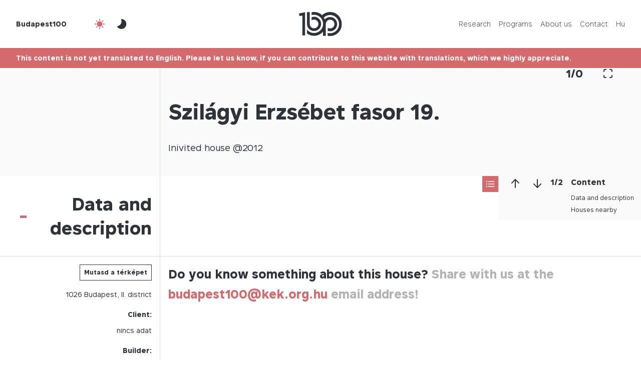

--- FILE ---
content_type: text/html; charset=UTF-8
request_url: https://budapest100.hu/en/house/szilagyi-erzsebet-fasor-19/
body_size: 9761
content:
<!DOCTYPE html>
<html lang="en-US">
  <head>
    <meta charset="UTF-8">
    <meta http-equiv="X-UA-Compatible" content="IE=edge">
    <meta name="viewport" content="width=device-width, initial-scale=1">
    
    <meta name="author" content="">
    <meta name="theme-color" content="#d56a6c">
    
    
    
    
    
    
    
    
    
    
    
  <link rel="pingback" href="https://budapest100.hu/xmlrpc.php"><meta name='robots' content='index, follow, max-image-preview:large, max-snippet:-1, max-video-preview:-1' />

	<!-- This site is optimized with the Yoast SEO plugin v26.8 - https://yoast.com/product/yoast-seo-wordpress/ -->
	<title>Szilágyi Erzsébet fasor 19. - Budapest100</title>
	<link rel="canonical" href="https://budapest100.hu/house/szilagyi-erzsebet-fasor-19/" />
	<meta property="og:locale" content="en_US" />
	<meta property="og:type" content="article" />
	<meta property="og:title" content="Szilágyi Erzsébet fasor 19. - Budapest100" />
	<meta property="og:url" content="https://budapest100.hu/en/house/szilagyi-erzsebet-fasor-19/" />
	<meta property="og:site_name" content="Budapest100" />
	<meta property="article:modified_time" content="2023-02-23T15:50:26+00:00" />
	<meta name="twitter:card" content="summary_large_image" />
	<script type="application/ld+json" class="yoast-schema-graph">{"@context":"https://schema.org","@graph":[{"@type":"WebPage","@id":"https://budapest100.hu/en/house/szilagyi-erzsebet-fasor-19/","url":"https://budapest100.hu/en/house/szilagyi-erzsebet-fasor-19/","name":"Szilágyi Erzsébet fasor 19. - Budapest100","isPartOf":{"@id":"https://budapest100.hu/en/#website"},"datePublished":"2018-12-16T23:02:20+00:00","dateModified":"2023-02-23T15:50:26+00:00","inLanguage":"en-US","potentialAction":[{"@type":"ReadAction","target":["https://budapest100.hu/en/house/szilagyi-erzsebet-fasor-19/"]}]},{"@type":"WebSite","@id":"https://budapest100.hu/en/#website","url":"https://budapest100.hu/en/","name":"Budapest100","description":"Nyitott házak hétvégéje","publisher":{"@id":"https://budapest100.hu/en/#organization"},"potentialAction":[{"@type":"SearchAction","target":{"@type":"EntryPoint","urlTemplate":"https://budapest100.hu/en/?s={search_term_string}"},"query-input":{"@type":"PropertyValueSpecification","valueRequired":true,"valueName":"search_term_string"}}],"inLanguage":"en-US"},{"@type":"Organization","@id":"https://budapest100.hu/en/#organization","name":"Budapest100","url":"https://budapest100.hu/en/","logo":{"@type":"ImageObject","inLanguage":"en-US","@id":"https://budapest100.hu/en/#/schema/logo/image/","url":"https://budapest100.hu/wp-content/uploads/2026/01/favicon.png","contentUrl":"https://budapest100.hu/wp-content/uploads/2026/01/favicon.png","width":512,"height":512,"caption":"Budapest100"},"image":{"@id":"https://budapest100.hu/en/#/schema/logo/image/"}}]}</script>
	<!-- / Yoast SEO plugin. -->


<link rel='dns-prefetch' href='//www.googletagmanager.com' />
<link rel="alternate" type="application/rss+xml" title="Budapest100 &raquo; Feed" href="https://budapest100.hu/en/feed/" />
<link rel="alternate" type="application/rss+xml" title="Budapest100 &raquo; Comments Feed" href="https://budapest100.hu/en/comments/feed/" />
<link rel="alternate" title="oEmbed (JSON)" type="application/json+oembed" href="https://budapest100.hu/en/wp-json/oembed/1.0/embed?url=https%3A%2F%2Fbudapest100.hu%2Fen%2Fhouse%2Fszilagyi-erzsebet-fasor-19%2F" />
<link rel="alternate" title="oEmbed (XML)" type="text/xml+oembed" href="https://budapest100.hu/en/wp-json/oembed/1.0/embed?url=https%3A%2F%2Fbudapest100.hu%2Fen%2Fhouse%2Fszilagyi-erzsebet-fasor-19%2F&#038;format=xml" />
<style id='wp-img-auto-sizes-contain-inline-css' type='text/css'>
img:is([sizes=auto i],[sizes^="auto," i]){contain-intrinsic-size:3000px 1500px}
/*# sourceURL=wp-img-auto-sizes-contain-inline-css */
</style>
<style id='wp-emoji-styles-inline-css' type='text/css'>

	img.wp-smiley, img.emoji {
		display: inline !important;
		border: none !important;
		box-shadow: none !important;
		height: 1em !important;
		width: 1em !important;
		margin: 0 0.07em !important;
		vertical-align: -0.1em !important;
		background: none !important;
		padding: 0 !important;
	}
/*# sourceURL=wp-emoji-styles-inline-css */
</style>
<link rel='stylesheet' id='wp-block-library-css' href='https://budapest100.hu/wp-includes/css/dist/block-library/style.min.css?ver=6.9' type='text/css' media='all' />
<style id='global-styles-inline-css' type='text/css'>
:root{--wp--preset--aspect-ratio--square: 1;--wp--preset--aspect-ratio--4-3: 4/3;--wp--preset--aspect-ratio--3-4: 3/4;--wp--preset--aspect-ratio--3-2: 3/2;--wp--preset--aspect-ratio--2-3: 2/3;--wp--preset--aspect-ratio--16-9: 16/9;--wp--preset--aspect-ratio--9-16: 9/16;--wp--preset--color--black: #000000;--wp--preset--color--cyan-bluish-gray: #abb8c3;--wp--preset--color--white: #ffffff;--wp--preset--color--pale-pink: #f78da7;--wp--preset--color--vivid-red: #cf2e2e;--wp--preset--color--luminous-vivid-orange: #ff6900;--wp--preset--color--luminous-vivid-amber: #fcb900;--wp--preset--color--light-green-cyan: #7bdcb5;--wp--preset--color--vivid-green-cyan: #00d084;--wp--preset--color--pale-cyan-blue: #8ed1fc;--wp--preset--color--vivid-cyan-blue: #0693e3;--wp--preset--color--vivid-purple: #9b51e0;--wp--preset--gradient--vivid-cyan-blue-to-vivid-purple: linear-gradient(135deg,rgb(6,147,227) 0%,rgb(155,81,224) 100%);--wp--preset--gradient--light-green-cyan-to-vivid-green-cyan: linear-gradient(135deg,rgb(122,220,180) 0%,rgb(0,208,130) 100%);--wp--preset--gradient--luminous-vivid-amber-to-luminous-vivid-orange: linear-gradient(135deg,rgb(252,185,0) 0%,rgb(255,105,0) 100%);--wp--preset--gradient--luminous-vivid-orange-to-vivid-red: linear-gradient(135deg,rgb(255,105,0) 0%,rgb(207,46,46) 100%);--wp--preset--gradient--very-light-gray-to-cyan-bluish-gray: linear-gradient(135deg,rgb(238,238,238) 0%,rgb(169,184,195) 100%);--wp--preset--gradient--cool-to-warm-spectrum: linear-gradient(135deg,rgb(74,234,220) 0%,rgb(151,120,209) 20%,rgb(207,42,186) 40%,rgb(238,44,130) 60%,rgb(251,105,98) 80%,rgb(254,248,76) 100%);--wp--preset--gradient--blush-light-purple: linear-gradient(135deg,rgb(255,206,236) 0%,rgb(152,150,240) 100%);--wp--preset--gradient--blush-bordeaux: linear-gradient(135deg,rgb(254,205,165) 0%,rgb(254,45,45) 50%,rgb(107,0,62) 100%);--wp--preset--gradient--luminous-dusk: linear-gradient(135deg,rgb(255,203,112) 0%,rgb(199,81,192) 50%,rgb(65,88,208) 100%);--wp--preset--gradient--pale-ocean: linear-gradient(135deg,rgb(255,245,203) 0%,rgb(182,227,212) 50%,rgb(51,167,181) 100%);--wp--preset--gradient--electric-grass: linear-gradient(135deg,rgb(202,248,128) 0%,rgb(113,206,126) 100%);--wp--preset--gradient--midnight: linear-gradient(135deg,rgb(2,3,129) 0%,rgb(40,116,252) 100%);--wp--preset--font-size--small: 13px;--wp--preset--font-size--medium: 20px;--wp--preset--font-size--large: 36px;--wp--preset--font-size--x-large: 42px;--wp--preset--spacing--20: 0.44rem;--wp--preset--spacing--30: 0.67rem;--wp--preset--spacing--40: 1rem;--wp--preset--spacing--50: 1.5rem;--wp--preset--spacing--60: 2.25rem;--wp--preset--spacing--70: 3.38rem;--wp--preset--spacing--80: 5.06rem;--wp--preset--shadow--natural: 6px 6px 9px rgba(0, 0, 0, 0.2);--wp--preset--shadow--deep: 12px 12px 50px rgba(0, 0, 0, 0.4);--wp--preset--shadow--sharp: 6px 6px 0px rgba(0, 0, 0, 0.2);--wp--preset--shadow--outlined: 6px 6px 0px -3px rgb(255, 255, 255), 6px 6px rgb(0, 0, 0);--wp--preset--shadow--crisp: 6px 6px 0px rgb(0, 0, 0);}:where(.is-layout-flex){gap: 0.5em;}:where(.is-layout-grid){gap: 0.5em;}body .is-layout-flex{display: flex;}.is-layout-flex{flex-wrap: wrap;align-items: center;}.is-layout-flex > :is(*, div){margin: 0;}body .is-layout-grid{display: grid;}.is-layout-grid > :is(*, div){margin: 0;}:where(.wp-block-columns.is-layout-flex){gap: 2em;}:where(.wp-block-columns.is-layout-grid){gap: 2em;}:where(.wp-block-post-template.is-layout-flex){gap: 1.25em;}:where(.wp-block-post-template.is-layout-grid){gap: 1.25em;}.has-black-color{color: var(--wp--preset--color--black) !important;}.has-cyan-bluish-gray-color{color: var(--wp--preset--color--cyan-bluish-gray) !important;}.has-white-color{color: var(--wp--preset--color--white) !important;}.has-pale-pink-color{color: var(--wp--preset--color--pale-pink) !important;}.has-vivid-red-color{color: var(--wp--preset--color--vivid-red) !important;}.has-luminous-vivid-orange-color{color: var(--wp--preset--color--luminous-vivid-orange) !important;}.has-luminous-vivid-amber-color{color: var(--wp--preset--color--luminous-vivid-amber) !important;}.has-light-green-cyan-color{color: var(--wp--preset--color--light-green-cyan) !important;}.has-vivid-green-cyan-color{color: var(--wp--preset--color--vivid-green-cyan) !important;}.has-pale-cyan-blue-color{color: var(--wp--preset--color--pale-cyan-blue) !important;}.has-vivid-cyan-blue-color{color: var(--wp--preset--color--vivid-cyan-blue) !important;}.has-vivid-purple-color{color: var(--wp--preset--color--vivid-purple) !important;}.has-black-background-color{background-color: var(--wp--preset--color--black) !important;}.has-cyan-bluish-gray-background-color{background-color: var(--wp--preset--color--cyan-bluish-gray) !important;}.has-white-background-color{background-color: var(--wp--preset--color--white) !important;}.has-pale-pink-background-color{background-color: var(--wp--preset--color--pale-pink) !important;}.has-vivid-red-background-color{background-color: var(--wp--preset--color--vivid-red) !important;}.has-luminous-vivid-orange-background-color{background-color: var(--wp--preset--color--luminous-vivid-orange) !important;}.has-luminous-vivid-amber-background-color{background-color: var(--wp--preset--color--luminous-vivid-amber) !important;}.has-light-green-cyan-background-color{background-color: var(--wp--preset--color--light-green-cyan) !important;}.has-vivid-green-cyan-background-color{background-color: var(--wp--preset--color--vivid-green-cyan) !important;}.has-pale-cyan-blue-background-color{background-color: var(--wp--preset--color--pale-cyan-blue) !important;}.has-vivid-cyan-blue-background-color{background-color: var(--wp--preset--color--vivid-cyan-blue) !important;}.has-vivid-purple-background-color{background-color: var(--wp--preset--color--vivid-purple) !important;}.has-black-border-color{border-color: var(--wp--preset--color--black) !important;}.has-cyan-bluish-gray-border-color{border-color: var(--wp--preset--color--cyan-bluish-gray) !important;}.has-white-border-color{border-color: var(--wp--preset--color--white) !important;}.has-pale-pink-border-color{border-color: var(--wp--preset--color--pale-pink) !important;}.has-vivid-red-border-color{border-color: var(--wp--preset--color--vivid-red) !important;}.has-luminous-vivid-orange-border-color{border-color: var(--wp--preset--color--luminous-vivid-orange) !important;}.has-luminous-vivid-amber-border-color{border-color: var(--wp--preset--color--luminous-vivid-amber) !important;}.has-light-green-cyan-border-color{border-color: var(--wp--preset--color--light-green-cyan) !important;}.has-vivid-green-cyan-border-color{border-color: var(--wp--preset--color--vivid-green-cyan) !important;}.has-pale-cyan-blue-border-color{border-color: var(--wp--preset--color--pale-cyan-blue) !important;}.has-vivid-cyan-blue-border-color{border-color: var(--wp--preset--color--vivid-cyan-blue) !important;}.has-vivid-purple-border-color{border-color: var(--wp--preset--color--vivid-purple) !important;}.has-vivid-cyan-blue-to-vivid-purple-gradient-background{background: var(--wp--preset--gradient--vivid-cyan-blue-to-vivid-purple) !important;}.has-light-green-cyan-to-vivid-green-cyan-gradient-background{background: var(--wp--preset--gradient--light-green-cyan-to-vivid-green-cyan) !important;}.has-luminous-vivid-amber-to-luminous-vivid-orange-gradient-background{background: var(--wp--preset--gradient--luminous-vivid-amber-to-luminous-vivid-orange) !important;}.has-luminous-vivid-orange-to-vivid-red-gradient-background{background: var(--wp--preset--gradient--luminous-vivid-orange-to-vivid-red) !important;}.has-very-light-gray-to-cyan-bluish-gray-gradient-background{background: var(--wp--preset--gradient--very-light-gray-to-cyan-bluish-gray) !important;}.has-cool-to-warm-spectrum-gradient-background{background: var(--wp--preset--gradient--cool-to-warm-spectrum) !important;}.has-blush-light-purple-gradient-background{background: var(--wp--preset--gradient--blush-light-purple) !important;}.has-blush-bordeaux-gradient-background{background: var(--wp--preset--gradient--blush-bordeaux) !important;}.has-luminous-dusk-gradient-background{background: var(--wp--preset--gradient--luminous-dusk) !important;}.has-pale-ocean-gradient-background{background: var(--wp--preset--gradient--pale-ocean) !important;}.has-electric-grass-gradient-background{background: var(--wp--preset--gradient--electric-grass) !important;}.has-midnight-gradient-background{background: var(--wp--preset--gradient--midnight) !important;}.has-small-font-size{font-size: var(--wp--preset--font-size--small) !important;}.has-medium-font-size{font-size: var(--wp--preset--font-size--medium) !important;}.has-large-font-size{font-size: var(--wp--preset--font-size--large) !important;}.has-x-large-font-size{font-size: var(--wp--preset--font-size--x-large) !important;}
/*# sourceURL=global-styles-inline-css */
</style>

<style id='classic-theme-styles-inline-css' type='text/css'>
/*! This file is auto-generated */
.wp-block-button__link{color:#fff;background-color:#32373c;border-radius:9999px;box-shadow:none;text-decoration:none;padding:calc(.667em + 2px) calc(1.333em + 2px);font-size:1.125em}.wp-block-file__button{background:#32373c;color:#fff;text-decoration:none}
/*# sourceURL=/wp-includes/css/classic-themes.min.css */
</style>
<link rel='stylesheet' id='contact-form-7-css' href='https://budapest100.hu/wp-content/plugins/contact-form-7/includes/css/styles.css?ver=6.1.4' type='text/css' media='all' />
<link rel='stylesheet' id='wpml-menu-item-0-css' href='https://budapest100.hu/wp-content/plugins/sitepress-multilingual-cms/templates/language-switchers/menu-item/style.min.css?ver=1' type='text/css' media='all' />
<link rel='stylesheet' id='budapest100_2023-jquerypowertip-css' href='https://budapest100.hu/wp-content/themes/budapest100-2023/node_modules/jquery-powertip/dist/css/jquery.powertip.min.css?ver=1.0.0-beta.15.2025.res.2' type='text/css' media='all' />
<link rel='stylesheet' id='budapest100_2023-jqueryui-css' href='https://budapest100.hu/wp-content/themes/budapest100-2023/node_modules/jquery-ui-dist/jquery-ui.min.css?ver=1.0.0-beta.15.2025.res.2' type='text/css' media='all' />
<link rel='stylesheet' id='budapest100_2023-reset-css' href='https://budapest100.hu/wp-content/themes/budapest100-2023/node_modules/reset-css/reset.css?ver=1.0.0-beta.15.2025.res.2' type='text/css' media='all' />
<link rel='stylesheet' id='budapest100_2023-flipbookstyle-css' href='https://budapest100.hu/wp-content/themes/budapest100-2023/lib/real3d-flipbook-jquery-plugin/deploy/css/flipbook.style.css?ver=1.0.0-beta.15.2025.res.2' type='text/css' media='all' />
<link rel='stylesheet' id='budapest100_2023-style-css' href='https://budapest100.hu/wp-content/themes/budapest100-2023/node_modules/slick-carousel/slick/slick-theme.scss?ver=1.0.0-beta.15.2025.res.2' type='text/css' media='all' />
<link rel='stylesheet' id='budapest100_2023-baseutil-css' href='https://budapest100.hu/wp-content/themes/budapest100-2023/lib/baseutil-css/build/baseutil.css?ver=1.0.0-beta.15.2025.res.2' type='text/css' media='all' />
<link rel='stylesheet' id='budapest100_2023-stylesheet-css' href='https://budapest100.hu/wp-content/themes/budapest100-2023/fonts/transfonter.org/stylesheet.css?ver=1.0.0-beta.15.2025.res.2' type='text/css' media='all' />
<link rel='stylesheet' id='budapest100_2023-style-1-css' href='https://budapest100.hu/wp-content/themes/budapest100-2023/css/style.css?ver=1.0.0-beta.15.2025.res.2' type='text/css' media='all' />
<link rel='stylesheet' id='budapest100_2023-style-2-css' href='https://budapest100.hu/wp-content/themes/budapest100-2023/style.css?ver=1.0.0-beta.15.2025.res.2' type='text/css' media='all' />
<script type="text/javascript" id="wpml-cookie-js-extra">
/* <![CDATA[ */
var wpml_cookies = {"wp-wpml_current_language":{"value":"en","expires":1,"path":"/"}};
var wpml_cookies = {"wp-wpml_current_language":{"value":"en","expires":1,"path":"/"}};
//# sourceURL=wpml-cookie-js-extra
/* ]]> */
</script>
<script type="text/javascript" src="https://budapest100.hu/wp-content/plugins/sitepress-multilingual-cms/res/js/cookies/language-cookie.js?ver=486900" id="wpml-cookie-js" defer="defer" data-wp-strategy="defer"></script>
<script type="text/javascript" src="https://budapest100.hu/wp-content/themes/budapest100-2023/node_modules/jquery/dist/jquery.min.js?ver=1.0.0-beta.15.2025.res.2" id="jquery-js"></script>
<script type="text/javascript" src="https://budapest100.hu/wp-content/themes/budapest100-2023/lib/real3d-flipbook-jquery-plugin/deploy/js/flipbook.min.js?ver=1.0.0-beta.15.2025.res.2" id="budapest100_2023-flipbook-js"></script>

<!-- Google tag (gtag.js) snippet added by Site Kit -->
<!-- Google Analytics snippet added by Site Kit -->
<script type="text/javascript" src="https://www.googletagmanager.com/gtag/js?id=GT-NM8L975" id="google_gtagjs-js" async></script>
<script type="text/javascript" id="google_gtagjs-js-after">
/* <![CDATA[ */
window.dataLayer = window.dataLayer || [];function gtag(){dataLayer.push(arguments);}
gtag("set","linker",{"domains":["budapest100.hu"]});
gtag("js", new Date());
gtag("set", "developer_id.dZTNiMT", true);
gtag("config", "GT-NM8L975");
//# sourceURL=google_gtagjs-js-after
/* ]]> */
</script>
<link rel="https://api.w.org/" href="https://budapest100.hu/en/wp-json/" /><link rel="alternate" title="JSON" type="application/json" href="https://budapest100.hu/en/wp-json/wp/v2/house/20444" /><link rel="EditURI" type="application/rsd+xml" title="RSD" href="https://budapest100.hu/xmlrpc.php?rsd" />
<meta name="generator" content="WordPress 6.9" />
<link rel='shortlink' href='https://budapest100.hu/en/?p=20444' />
<meta name="generator" content="WPML ver:4.8.6 stt:1,23;" />
<meta name="generator" content="Site Kit by Google 1.170.0" /><link rel="icon" href="https://budapest100.hu/wp-content/uploads/2024/12/cropped-BP100-logo-green-favicon-32x32.png" sizes="32x32" />
<link rel="icon" href="https://budapest100.hu/wp-content/uploads/2024/12/cropped-BP100-logo-green-favicon-192x192.png" sizes="192x192" />
<link rel="apple-touch-icon" href="https://budapest100.hu/wp-content/uploads/2024/12/cropped-BP100-logo-green-favicon-180x180.png" />
<meta name="msapplication-TileImage" content="https://budapest100.hu/wp-content/uploads/2024/12/cropped-BP100-logo-green-favicon-270x270.png" />
</head>
  <body class="bg-white wp-singular house-template-default single single-house postid-20444 wp-custom-logo wp-theme-budapest100-2023">    <script>
  // Create variable global template directory uri
  var templateDirectoryUri = 'https://budapest100.hu/wp-content/themes/budapest100-2023';
</script>
    <header class="bg-white js-header overflow-x-hidden z-index-2">
      <div class="row">
        <div class="col-12">
          <div class="h-8-xs h-12 row">
            <div class="align-items-center col-5 col-4-sm d-flex">
              <a class="font-sans-serif-bold fs-10-xs fs-9 me-4 pe-0-sm pe-2 primary ps-0-sm ps-2" href="https://budapest100.hu/en/">Budapest100</a>
              <button class="active align-items-center bg-transparent border-0 btn btn-outline d-flex d-none-xs js-night-mode-btn-off me-1"><img alt="" class="h-3 js-svg-injector-item" src="https://budapest100.hu/wp-content/themes/budapest100-2023/img/ic_fluent_weather_sunny_24_filled.svg"></button>
              <button class="align-items-center bg-transparent border-0 btn btn-outline d-flex d-none-xs js-night-mode-btn-on me-1"><img alt="" class="h-3 js-svg-injector-item" src="https://budapest100.hu/wp-content/themes/budapest100-2023/img/ic_fluent_weather_moon_24_filled.svg"></button>
            </div>
            <div class="align-items-center col-2 col-4-sm d-flex justify-content-center">
              <a href="https://budapest100.hu/en/">
                <img alt="" class="d-block h-4-xs h-6 js-img-switch mb-0" data-img-default="budapest100-logo-emblema.svg" data-img-night-mode="budapest100-logo-emblema-night-mode.svg" src="https://budapest100.hu/wp-content/themes/budapest100-2023/img/budapest100-logo-emblema.svg">
              </a>
            </div>
            <div class="col-5 col-4-sm d-flex">
              <nav class="d-flex justify-content-end w-100">
                <button class="active align-items-center bg-transparent border-0 btn btn-outline d-flex-xs d-none js-night-mode-btn-off ms-0-5"><img alt="" class="h-3 js-svg-injector-item" src="https://budapest100.hu/wp-content/themes/budapest100-2023/img/ic_fluent_weather_sunny_24_filled.svg"></button>
                <button class="align-items-center bg-transparent border-0 btn btn-outline d-flex-xs d-none js-night-mode-btn-on ms-0-5"><img alt="" class="h-3 js-svg-injector-item" src="https://budapest100.hu/wp-content/themes/budapest100-2023/img/ic_fluent_weather_moon_24_filled.svg"></button>
                <button class="align-items-center bg-transparent border-0 btn btn-outline d-flex-xs d-none js-nav-sm-btn ms-1"><img alt="" class="h-3 js-svg-injector-item" src="https://budapest100.hu/wp-content/themes/budapest100-2023/img/ic_fluent_navigation_24_filled.svg"></button>
                <ul class="menu align-items-center d-flex d-none-sm justify-content-end mb-0 pe-2 w-100" id="menu-main-menu"><li class="d-block font-sans-serif-light fs-9 ms-2 nav-item menu-item menu-item-type-post_type menu-item-object-page menu-item-home menu-item-67240" id="menu-item-67240"><a class="js-smooth-scroll"  href="https://budapest100.hu/en/">Research</a></li>
<li class="d-block font-sans-serif-light fs-9 ms-2 nav-item menu-item menu-item-type-post_type menu-item-object-page menu-item-83796" id="menu-item-83796"><a class="js-smooth-scroll"  href="https://budapest100.hu/en/programs/">Programs</a></li>
<li class="d-block font-sans-serif-light fs-9 ms-2 nav-item menu-item menu-item-type-post_type menu-item-object-page menu-item-67241" id="menu-item-67241"><a class="js-smooth-scroll"  href="https://budapest100.hu/en/about-us/">About us</a></li>
<li class="d-block font-sans-serif-light fs-9 ms-2 nav-item menu-item menu-item-type-custom menu-item-object-custom menu-item-67242" id="menu-item-67242"><a class="js-smooth-scroll"  href="#footer">Contact</a></li>
<li class="d-block font-sans-serif-light fs-9 ms-2 nav-item menu-item wpml-ls-slot-2 wpml-ls-item wpml-ls-item-hu wpml-ls-menu-item wpml-ls-first-item wpml-ls-last-item menu-item-type-wpml_ls_menu_item menu-item-object-wpml_ls_menu_item menu-item-wpml-ls-2-hu" id="menu-item-wpml-ls-2-hu"><a class="js-smooth-scroll"  title="Switch to Hu" href="https://budapest100.hu/house/szilagyi-erzsebet-fasor-19/" aria-label="Switch to Hu" role="menuitem"><span class="wpml-ls-display">Hu</span></a></li>
</ul>              </nav>
            </div>
          </div>
        </div>
      </div>
      <div class="align-items-center bg-grey-98 d-flex h-0 js-nav-sm nav-sm opacity-0 overflow-y-hidden w-100">
        <div class="container">
          <div class="row">
            <div class="col-12">
              <ul class="menu mb-0" id="menu-main-menu-1"><li class="fs-7 list-style-none mb-3 nav-item text-end menu-item menu-item-type-post_type menu-item-object-page menu-item-home menu-item-67240" id="menu-item-2-67240"><a  href="https://budapest100.hu/en/">Research</a></li>
<li class="fs-7 list-style-none mb-3 nav-item text-end menu-item menu-item-type-post_type menu-item-object-page menu-item-83796" id="menu-item-2-83796"><a  href="https://budapest100.hu/en/programs/">Programs</a></li>
<li class="fs-7 list-style-none mb-3 nav-item text-end menu-item menu-item-type-post_type menu-item-object-page menu-item-67241" id="menu-item-2-67241"><a  href="https://budapest100.hu/en/about-us/">About us</a></li>
<li class="fs-7 list-style-none mb-3 nav-item text-end menu-item menu-item-type-custom menu-item-object-custom menu-item-67242" id="menu-item-2-67242"><a  href="#footer">Contact</a></li>
<li class="fs-7 list-style-none mb-3 nav-item text-end menu-item wpml-ls-slot-2 wpml-ls-item wpml-ls-item-hu wpml-ls-menu-item wpml-ls-first-item wpml-ls-last-item menu-item-type-wpml_ls_menu_item menu-item-object-wpml_ls_menu_item menu-item-wpml-ls-2-hu" id="menu-item-2-wpml-ls-2-hu"><a  title="Switch to Hu" href="https://budapest100.hu/house/szilagyi-erzsebet-fasor-19/" aria-label="Switch to Hu" role="menuitem"><span class="wpml-ls-display">Hu</span></a></li>
</ul>            </div>
          </div>
        </div>
      </div>
    </header>
    <div class="bg-secondary row pt-1">
      <div class="col-12">
        <p class="grey-98 font-sans-serif-bold fs-10-xs fs-9 pe-2 ps-2">
          This content is not yet translated to English. Please let us know, if you can contribute to this website with translations, which we highly appreciate.        </p>
      </div>
    </div>    <main class="overflow-x-hidden overflow-y-hidden">
        <section class="bg-white hero js-slick-hero-gallery-helper mw-100">
        <div class="bg-grey-98 hero-box">
          <div class="container">
            <div class="h-2-sm h-4 row">
              <div class="border-end border-grey-85 col-3"></div>
              <div class="col-9"></div>
            </div>
          </div>
        </div>
        <div class="bg-grey-98 position-relative ps-2-sm ps-4">
                              <div class="align-items-center bg-grey-98 bottom-0 d-flex end-4 h-5 position-absolute ps-2">
            <div class="font-sans-serif-bold fs-6 fs-9-xs me-2">
              <span class="js-slick-hero-gallery-counter-active">1</span>/<span class="js-slick-hero-gallery-counter-total">10</span>
            </div>
            <div class="d-flex d-none-xs js-slick-hero-gallery-arrows-helper me-2"></div>
            <button class="bg-transparent border-0 js-slick-hero-gallery-btn-full-screen me-2"><img alt="" class="fill-primary h-3 js-svg-injector-item mb-0" src="https://budapest100.hu/wp-content/themes/budapest100-2023/img/ic_fluent_full_screen_maximize_24_filled.svg"></button>
          </div>
        </div>
        <div class="bg-grey-98 hero-box">
          <div class="container">
            <div class="row">
              <div class="border-end border-grey-85 col-3"></div>
              <div class="col-9 pb-1-sm pb-5 pt-2-sm pt-4">
                <h1 class="fs-4-xs mb-2-sm mb-4"><span class="me-1">Szilágyi Erzsébet fasor 19.</span> </h1>
                <div class="fs-9-xs">
                  <div>
                    <span>Inivited</span> house @<span>2012</span>                  </div>
                                  </div>
              </div>
            </div>
          </div>
        </div>
      </section>    <div class="d-flex js-sticky-main justify-content-end position-relative">
      <div class="d-flex d-none-sm js-sticky-nav-secondary js-nav-secondary-helper position-absolute transition-transform z-index-2">
                    <button class="active align-items-center bg-secondary border-0 d-flex h-4 js-nav-secondary-btn-toggle justify-content-center w-4">
            <img alt="" class="fill-white h-3 js-svg-injector-item mb-0" src="https://budapest100.hu/wp-content/themes/budapest100-2023/img/ic_fluent_text_bullet_list_ltr_24_filled.svg">
          </button>
          <div class="bg-grey-98 d-flex js-nav-secondary-helper-inner pe-2 ps-2">
            <div class="d-flex pe-1">
              <button class="bg-transparent border-0 h-4 js-nav-secondary-btn-prev me-1">
                <img alt="" class="fill-primary h-3 js-svg-injector-item mb-0" src="https://budapest100.hu/wp-content/themes/budapest100-2023/img/ic_fluent_arrow_up_24_filled.svg">
              </button>
              <button class="bg-transparent border-0 h-4 js-nav-secondary-btn-next me-1">
                <img alt="" class="fill-primary h-3 js-svg-injector-item mb-0" src="https://budapest100.hu/wp-content/themes/budapest100-2023/img/ic_fluent_arrow_down_24_filled.svg">
              </button>
              <div class="font-sans-serif-bold fs-8 me-1"><span class="js-nav-secondary-count-display-current">1</span>/<span class="js-nav-secondary-count-display">1</span>
              </div>
            </div>
            <div>
                            <div class="font-sans-serif-bold fs-8 mb-1">Content</div>
              <ul class="js-nav-secondary"></ul>
            </div>
          </div>
        </div>      <div class="w-100">
        <section class="js-collapse-section">
          <div class="align-items-center border-bottom border-grey-85 d-flex justify-content-end-sm position-relative">
              <div class="container">
                <div class="row">
                  <div class="border-end border-grey-85 col-3 pb-3 pt-4">
                    <h2 class="fs-5-xs js-collapse-section-heading text-end text-start-sm">Data and description</h2>
                  </div>
                  <div class="col-9"></div>
                </div>
              </div>
              <div class="pe-4 position-absolute ps-4">
                <button class="bg-transparent border-0 font-sans-serif-bold fs-2 js-collapse-btn secondary">-</button>
              </div>
            </div>          <div class="border-bottom border-grey-85 js-collapse-row js-sticky-row">
            <div class="container">
              <div class="row">
                <aside class="border-end border-grey-85 col-3">
                  <div class="d-flex flex-column flex-column-reverse-sm js-sticky-content pb-2 pt-2">
                    <div class="js-maps-container-single-helper mb-2 position-relative" data-map-loaded="false">
                      <div class="d-flex justify-content-end">
                        <a class="align-items-center border btn d-flex flex-grow-0 font-sans-serif-bold fs-10 h-4 js-map-single-init-btn pe-1 ps-1" href="#">Mutasd a térképet</a>
                      </div>
                      <div class="bg-grey-90 ratio-1x1 d-none" id="maps-container-single" data-lat="47.5083367" data-lng="19.0211511" data-name="Szilágyi Erzsébet fasor 19." data-map=""></div>
                    </div>
                    <ul class="d-flex-sm flex-wrap mb-0 mb-2-sm">
                      <li class="list-style-none mb-2 pe-2-sm w-50-sm">
                        <div class="fs-9 fs-10-xs text-end text-start-sm">
                          <span>1026</span> Budapest,                                                    <span>II.</span>                          <span> district</span>
                        </div>
                      </li>
                                            <!-- TODO: check második cím -->
                                                                                        <li class="list-style-none mb-2 pe-2-sm w-50-sm">
                        <h4 class="fs-9 fs-10-xs text-end text-start-sm">Client:</h4>
                        <ul class="text-end text-start-sm">
                          <li class="fs-9 fs-10-xs list-style-none">nincs adat</li>
                        </ul>
                      </li>                                            <li class="list-style-none mb-2 pe-2-sm w-50-sm">
                        <h4 class="fs-9 fs-10-xs text-end text-start-sm">Builder:</h4>
                        <ul class="text-end text-start-sm">
                          <li class="fs-9 fs-10-xs list-style-none">nincs adat</li>
                        </ul>
                      </li>                                                                                                                                  </ul>
                  </div>
                </aside>
                <div class="col-9 pt-2">
                                    <div class="font-sans-serif-bold fs-5 fs-8-xs pb-3">
                    <p>
                      Do you know something about this house? <span class="grey-70">Share with us at the <a href="mailto:budapest100@kek.org.hu">budapest100@kek.org.hu</a>  email address!</span>
                    </p>
                  </div>
                </div>
              </div>
            </div>
          </div>
        </section>
                                        <!-- TODO: 2025 check section "Ez történt a házban" -->
        <!-- TODO: add event posts from 2023 -->
                <section class="js-collapse-section">
          <div class="align-items-center border-bottom border-grey-85 d-flex justify-content-end-sm position-relative">
              <div class="container">
                <div class="row">
                  <div class="border-end border-grey-85 col-3 pb-3 pt-4">
                    <h2 class="fs-5-xs js-collapse-section-heading text-end text-start-sm">Houses nearby</h2>
                  </div>
                  <div class="col-9"></div>
                </div>
              </div>
              <div class="pe-4 position-absolute ps-4">
                <button class="bg-transparent border-0 font-sans-serif-bold fs-2 js-collapse-btn secondary">-</button>
              </div>
            </div>          <div class="border-bottom border-grey-85 js-collapse-row js-sticky-row">
            <div class="container">
              <div class="row">
                <aside class="border-end border-grey-85 col-3 d-none-sm">
                  <div class="js-sticky-content pt-2"></div>
                </aside>
                <div class="col-9 pt-2">
                  <ul class="grid-columns-9 grid-columns-12-sm mb-0 row"></ul>                </div>
              </div>
            </div>
          </div>
        </section>
      </div>
    </div>
    <script>
  MAP_KEY = 'AIzaSyCk41kjms8EQlz3GDR6P1e2SQimzty-__U';
</script>
<script>
  $(function() {
    const $mapSingleInitBtn = $('.js-map-single-init-btn');

    $mapSingleInitBtn.on('click', function(e) {
      e.preventDefault();

      const $btn = $(this);

      // TODO: refactor improve js naming consistency
      const $mapsContainerSingle = $('#maps-container-single');
      const $mapsContainerSingleHelper = $btn.closest('.js-maps-container-single-helper');

      if (!$mapsContainerSingle.length) return;

      $btn.addClass('d-none');
      $mapsContainerSingle.removeClass('d-none');

      if ($mapsContainerSingleHelper.attr('data-map-loaded') !== 'true') {
        $mapsContainerSingleHelper.attr('data-map-loaded', 'true');

        const script = document.createElement('script');

        // TODO: check version query string
        script.src = '/js/map-helper.js?v=0.3.0';

        if (typeof templateDirectoryUri !== 'undefined') {
          script.src = templateDirectoryUri + '/js/map-helper.js?v=0.3.0';
        }

        document.body.appendChild(script);
      }
    });
  });
</script>


</main>
    <footer class="overflow-x-hidden" id="footer">
      <div class="align-items-center align-items-start-sm border-bottom border-grey-85 d-flex flex-column-sm h-9 h-auto-sm pb-4-sm pe-4-sm ps-4-sm pt-2-sm">
        <img class="h-7 js-img-switch mb-0 mb-4-sm me-0-sm me-4 ms-0-sm ms-4" data-img-default="kek-logo-hu.svg" data-img-night-mode="kek-logo-hu-night-mode.svg" src="https://budapest100.hu/wp-content/themes/budapest100-2023/img/kek-logo-hu.svg" alt="">
        <ul class="d-flex flex-grow-1 flex-wrap justify-content-end justify-content-start-sm mb-0">
          <li class="align-items-center d-flex list-style-none pe-2">
            <div class="font-sans-serif-bold fs-9 fs-10-xs me-2">Info:</div>
            <ul class="d-flex mb-0">
              <li class="fs-9 fs-10-xs list-style-none me-2"><a class="primary" href="mailto:&#098;&#117;&#100;&#097;&#112;&#101;&#115;&#116;&#049;&#048;&#048;&#064;&#107;&#101;&#107;&#046;&#111;&#114;&#103;&#046;&#104;&#117;" target="_blank">&#098;&#117;&#100;&#097;&#112;&#101;&#115;&#116;&#049;&#048;&#048;&#064;&#107;&#101;&#107;&#046;&#111;&#114;&#103;&#046;&#104;&#117;</a></li>
            </ul>
          </li>
          <li class="align-items-center d-flex list-style-none pe-2">
            <div class="font-sans-serif-bold fs-9 fs-10-xs me-2">Research:</div>
            <ul class="d-flex mb-0">
              <li class="fs-9 fs-10-xs list-style-none me-2"><a class="primary" href="mailto:&#107;&#117;&#116;&#097;&#116;&#097;&#115;&#046;&#098;&#117;&#100;&#097;&#112;&#101;&#115;&#116;&#049;&#048;&#048;&#064;&#107;&#101;&#107;&#046;&#111;&#114;&#103;&#046;&#104;&#117;" target="_blank">&#107;&#117;&#116;&#097;&#116;&#097;&#115;&#046;&#098;&#117;&#100;&#097;&#112;&#101;&#115;&#116;&#049;&#048;&#048;&#064;&#107;&#101;&#107;&#046;&#111;&#114;&#103;&#046;&#104;&#117;</a></li>
            </ul>
          </li>
          <li class="align-items-center d-flex list-style-none pe-2">
            <div class="font-sans-serif-bold fs-9 fs-10-xs me-2">Tel:</div>
            <ul class="d-flex mb-0">
              <li class="fs-9 fs-10-xs list-style-none me-2"><a class="primary" href="tel:+36203416688">+36 20 341 6688</a></li>
            </ul>
          </li>
          <li class="align-items-center d-flex list-style-none pe-2">
            <div class="font-sans-serif-bold fs-9 fs-10-xs me-2">App:</div>
            <ul class="d-flex mb-0">
              <li class="fs-9 fs-10-xs list-style-none me-2"><a class="primary" href="https://apps.apple.com/hu/app/budapest100/id1581967714" target="_blank">iOS</a></li>
              <li class="fs-9 fs-10-xs list-style-none me-2"><a class="primary" href="https://play.google.com/store/apps/details?id=com.sewerenlecso.bamcompany.budapest100" target="_blank">Android</a></li>
            </ul>
          </li>
          <li class="align-items-center d-flex list-style-none pe-2">
            <div class="font-sans-serif-bold fs-9 fs-10-xs me-2">Social:</div>
            <ul class="d-flex mb-0">
              <li class="fs-9 fs-10-xs list-style-none me-2"><a class="primary" href="https://www.facebook.com/budapest100" target="_blank">Facebook</a></li>
              <li class="fs-9 fs-10-xs list-style-none me-2"><a class="primary" href="https://www.instagram.com/budapest_100" target="_blank">Instagram</a></li>
            </ul>
          </li>
        </ul>
      </div>
      <div class="fs-10 d-flex flex-column-sm pe-4 ps-4 grey-85 justify-content-between">
        <div>
          The site is under development. <span>v1.0.0-beta.15.2025.res.2</span>
        </div>
        <div>
          UX/UI design & development –  <a class="grey-85" href="https://martonlente.com" target="_blank">Lente Márton,</a> Partner – <a class="grey-85" href="https://mrcwebdesign.hu" target="_blank">Kovács Marcell</a>
        </div>
      </div>
    </footer>
    
    
    
    
    
    
    
    
    
    
    
    
    
    
    
  <script type="speculationrules">
{"prefetch":[{"source":"document","where":{"and":[{"href_matches":"/en/*"},{"not":{"href_matches":["/wp-*.php","/wp-admin/*","/wp-content/uploads/*","/wp-content/*","/wp-content/plugins/*","/wp-content/themes/budapest100-2023/*","/en/*\\?(.+)"]}},{"not":{"selector_matches":"a[rel~=\"nofollow\"]"}},{"not":{"selector_matches":".no-prefetch, .no-prefetch a"}}]},"eagerness":"conservative"}]}
</script>
<script type="text/javascript" src="https://budapest100.hu/wp-includes/js/dist/hooks.min.js?ver=dd5603f07f9220ed27f1" id="wp-hooks-js"></script>
<script type="text/javascript" src="https://budapest100.hu/wp-includes/js/dist/i18n.min.js?ver=c26c3dc7bed366793375" id="wp-i18n-js"></script>
<script type="text/javascript" id="wp-i18n-js-after">
/* <![CDATA[ */
wp.i18n.setLocaleData( { 'text direction\u0004ltr': [ 'ltr' ] } );
//# sourceURL=wp-i18n-js-after
/* ]]> */
</script>
<script type="text/javascript" src="https://budapest100.hu/wp-content/plugins/contact-form-7/includes/swv/js/index.js?ver=6.1.4" id="swv-js"></script>
<script type="text/javascript" id="contact-form-7-js-before">
/* <![CDATA[ */
var wpcf7 = {
    "api": {
        "root": "https:\/\/budapest100.hu\/en\/wp-json\/",
        "namespace": "contact-form-7\/v1"
    }
};
//# sourceURL=contact-form-7-js-before
/* ]]> */
</script>
<script type="text/javascript" src="https://budapest100.hu/wp-content/plugins/contact-form-7/includes/js/index.js?ver=6.1.4" id="contact-form-7-js"></script>
<script type="text/javascript" src="https://budapest100.hu/wp-content/themes/budapest100-2023/node_modules/jquery-ui-dist/jquery-ui.min.js?ver=1.0.0-beta.15.2025.res.2" id="budapest100_2023-jqueryui-js"></script>
<script type="text/javascript" src="https://budapest100.hu/wp-content/themes/budapest100-2023/node_modules/jquery-ui-touch-punch/jquery.ui.touch-punch.min.js?ver=1.0.0-beta.15.2025.res.2" id="budapest100_2023-jqueryuitouchpunch-js"></script>
<script type="text/javascript" src="https://budapest100.hu/wp-content/themes/budapest100-2023/lib/jQuery-One-Page-Nav/jquery.nav.js?ver=1.0.0-beta.15.2025.res.2" id="budapest100_2023-jquerynav-js"></script>
<script type="text/javascript" src="https://budapest100.hu/wp-content/themes/budapest100-2023/node_modules/hc-sticky/dist/hc-sticky.js?ver=1.0.0-beta.15.2025.res.2" id="budapest100_2023-hcsticky-js"></script>
<script type="text/javascript" src="https://budapest100.hu/wp-content/themes/budapest100-2023/node_modules/isotope-layout/dist/isotope.pkgd.min.js?ver=1.0.0-beta.15.2025.res.2" id="budapest100_2023-isotopepkgd-js"></script>
<script type="text/javascript" src="https://budapest100.hu/wp-content/themes/budapest100-2023/node_modules/jquery-powertip/dist/jquery.powertip.min.js?ver=1.0.0-beta.15.2025.res.2" id="budapest100_2023-jquerypowertip-js"></script>
<script type="text/javascript" src="https://budapest100.hu/wp-content/themes/budapest100-2023/node_modules/jquery-smooth-scroll/jquery.smooth-scroll.min.js?ver=1.0.0-beta.15.2025.res.2" id="budapest100_2023-jquerysmoothscroll-js"></script>
<script type="text/javascript" src="https://budapest100.hu/wp-content/themes/budapest100-2023/node_modules/js-cookie/dist/js.cookie.min.js?ver=1.0.0-beta.15.2025.res.2" id="budapest100_2023-jscookie-js"></script>
<script type="text/javascript" src="https://budapest100.hu/wp-content/themes/budapest100-2023/node_modules/slick-carousel/slick/slick.min.js?ver=1.0.0-beta.15.2025.res.2" id="budapest100_2023-slick-js"></script>
<script type="text/javascript" src="https://budapest100.hu/wp-content/themes/budapest100-2023/node_modules/svg-injector/dist/svg-injector.min.js?ver=1.0.0-beta.15.2025.res.2" id="budapest100_2023-svginjector-js"></script>
<script type="text/javascript" src="https://budapest100.hu/wp-content/themes/budapest100-2023/js/event-ui.js?ver=1.0.0-beta.15.2025.res.2" id="budapest100_2023-eventui-js"></script>
<script type="text/javascript" src="https://budapest100.hu/wp-content/themes/budapest100-2023/js/form-registration-helper.js?ver=1.0.0-beta.15.2025.res.2" id="budapest100_2023-formregistrationhelper-js"></script>
<script type="text/javascript" src="https://budapest100.hu/wp-content/themes/budapest100-2023/js/map-ui.js?ver=1.0.0-beta.15.2025.res.2" id="budapest100_2023-mapui-js"></script>
<script type="text/javascript" src="https://budapest100.hu/wp-content/themes/budapest100-2023/js/night-mode.js?ver=1.0.0-beta.15.2025.res.2" id="budapest100_2023-nightmode-js"></script>
<script type="text/javascript" src="https://budapest100.hu/wp-content/themes/budapest100-2023/js/app.js?ver=1.0.0-beta.15.2025.res.2" id="budapest100_2023-app-js"></script>
<script type="text/javascript" src="https://budapest100.hu/wp-content/themes/budapest100-2023/js/single-year-archive-helper.js?ver=1.0.0-beta.15.2025.res.2" id="budapest100_2023-singleyeararchivehelper-js"></script>
<script id="wp-emoji-settings" type="application/json">
{"baseUrl":"https://s.w.org/images/core/emoji/17.0.2/72x72/","ext":".png","svgUrl":"https://s.w.org/images/core/emoji/17.0.2/svg/","svgExt":".svg","source":{"concatemoji":"https://budapest100.hu/wp-includes/js/wp-emoji-release.min.js?ver=6.9"}}
</script>
<script type="module">
/* <![CDATA[ */
/*! This file is auto-generated */
const a=JSON.parse(document.getElementById("wp-emoji-settings").textContent),o=(window._wpemojiSettings=a,"wpEmojiSettingsSupports"),s=["flag","emoji"];function i(e){try{var t={supportTests:e,timestamp:(new Date).valueOf()};sessionStorage.setItem(o,JSON.stringify(t))}catch(e){}}function c(e,t,n){e.clearRect(0,0,e.canvas.width,e.canvas.height),e.fillText(t,0,0);t=new Uint32Array(e.getImageData(0,0,e.canvas.width,e.canvas.height).data);e.clearRect(0,0,e.canvas.width,e.canvas.height),e.fillText(n,0,0);const a=new Uint32Array(e.getImageData(0,0,e.canvas.width,e.canvas.height).data);return t.every((e,t)=>e===a[t])}function p(e,t){e.clearRect(0,0,e.canvas.width,e.canvas.height),e.fillText(t,0,0);var n=e.getImageData(16,16,1,1);for(let e=0;e<n.data.length;e++)if(0!==n.data[e])return!1;return!0}function u(e,t,n,a){switch(t){case"flag":return n(e,"\ud83c\udff3\ufe0f\u200d\u26a7\ufe0f","\ud83c\udff3\ufe0f\u200b\u26a7\ufe0f")?!1:!n(e,"\ud83c\udde8\ud83c\uddf6","\ud83c\udde8\u200b\ud83c\uddf6")&&!n(e,"\ud83c\udff4\udb40\udc67\udb40\udc62\udb40\udc65\udb40\udc6e\udb40\udc67\udb40\udc7f","\ud83c\udff4\u200b\udb40\udc67\u200b\udb40\udc62\u200b\udb40\udc65\u200b\udb40\udc6e\u200b\udb40\udc67\u200b\udb40\udc7f");case"emoji":return!a(e,"\ud83e\u1fac8")}return!1}function f(e,t,n,a){let r;const o=(r="undefined"!=typeof WorkerGlobalScope&&self instanceof WorkerGlobalScope?new OffscreenCanvas(300,150):document.createElement("canvas")).getContext("2d",{willReadFrequently:!0}),s=(o.textBaseline="top",o.font="600 32px Arial",{});return e.forEach(e=>{s[e]=t(o,e,n,a)}),s}function r(e){var t=document.createElement("script");t.src=e,t.defer=!0,document.head.appendChild(t)}a.supports={everything:!0,everythingExceptFlag:!0},new Promise(t=>{let n=function(){try{var e=JSON.parse(sessionStorage.getItem(o));if("object"==typeof e&&"number"==typeof e.timestamp&&(new Date).valueOf()<e.timestamp+604800&&"object"==typeof e.supportTests)return e.supportTests}catch(e){}return null}();if(!n){if("undefined"!=typeof Worker&&"undefined"!=typeof OffscreenCanvas&&"undefined"!=typeof URL&&URL.createObjectURL&&"undefined"!=typeof Blob)try{var e="postMessage("+f.toString()+"("+[JSON.stringify(s),u.toString(),c.toString(),p.toString()].join(",")+"));",a=new Blob([e],{type:"text/javascript"});const r=new Worker(URL.createObjectURL(a),{name:"wpTestEmojiSupports"});return void(r.onmessage=e=>{i(n=e.data),r.terminate(),t(n)})}catch(e){}i(n=f(s,u,c,p))}t(n)}).then(e=>{for(const n in e)a.supports[n]=e[n],a.supports.everything=a.supports.everything&&a.supports[n],"flag"!==n&&(a.supports.everythingExceptFlag=a.supports.everythingExceptFlag&&a.supports[n]);var t;a.supports.everythingExceptFlag=a.supports.everythingExceptFlag&&!a.supports.flag,a.supports.everything||((t=a.source||{}).concatemoji?r(t.concatemoji):t.wpemoji&&t.twemoji&&(r(t.twemoji),r(t.wpemoji)))});
//# sourceURL=https://budapest100.hu/wp-includes/js/wp-emoji-loader.min.js
/* ]]> */
</script>
</body>
</html>


--- FILE ---
content_type: text/css
request_url: https://budapest100.hu/wp-content/themes/budapest100-2023/style.css?ver=1.0.0-beta.15.2025.res.2
body_size: 85
content:
/*
Theme Name: Budapest100 2023
Theme URI: http://budapest100.hu
Author: Lente Márton E.V.
Author URI: https://martonlente.com/
Description: This theme was created for Budapest100 in 2023
Version: 1.0.0-beta.15.2025.res.2
License: GNU General Public License v2 or later
License URI: http://www.gnu.org/licenses/gpl-2.0.html
Text Domain: budapest100_2023
*/


--- FILE ---
content_type: image/svg+xml
request_url: https://budapest100.hu/wp-content/themes/budapest100-2023/img/budapest100-logo-emblema.svg
body_size: 1058
content:
<?xml version="1.0" encoding="UTF-8" standalone="no"?>
<!-- Generator: Adobe Illustrator 24.0.1, SVG Export Plug-In . SVG Version: 6.00 Build 0)  -->

<svg
   version="1.1"
   id="Layer_1"
   x="0px"
   y="0px"
   viewBox="0 0 68.099998 37.799999"
   enable-background="new 0 0 150 80"
   xml:space="preserve"
   sodipodi:docname="budapest100-logo-emblema.svg"
   width="68.099998"
   height="37.799999"
   inkscape:version="1.2.1 (9c6d41e410, 2022-07-14)"
   xmlns:inkscape="http://www.inkscape.org/namespaces/inkscape"
   xmlns:sodipodi="http://sodipodi.sourceforge.net/DTD/sodipodi-0.dtd"
   xmlns="http://www.w3.org/2000/svg"
   xmlns:svg="http://www.w3.org/2000/svg"><defs
   id="defs244" /><sodipodi:namedview
   id="namedview242"
   pagecolor="#ffffff"
   bordercolor="#000000"
   borderopacity="0.25"
   inkscape:showpageshadow="2"
   inkscape:pageopacity="0.0"
   inkscape:pagecheckerboard="0"
   inkscape:deskcolor="#d1d1d1"
   showgrid="false"
   inkscape:zoom="4.0533333"
   inkscape:cx="18.503289"
   inkscape:cy="62.417763"
   inkscape:window-width="1920"
   inkscape:window-height="1011"
   inkscape:window-x="0"
   inkscape:window-y="32"
   inkscape:window-maximized="1"
   inkscape:current-layer="Layer_1" />
<g
   id="g239"
   transform="translate(-41.1,-15.8)">
	
	<g
   id="g237">
		<path
   d="m 65.1,45.7 c 6.2,0 11.2,-5 11.2,-11.2 0,-6.2 -5,-11.2 -11.2,-11.2 -1.3,0 -2.6,0.2 -3.8,0.7 v 4.8 c 1.1,-0.7 2.4,-1.1 3.8,-1.1 3.8,0 6.9,3.1 6.9,6.9 0,3.8 -3.1,6.9 -6.9,6.9 -3.8,0 -6.9,-3.1 -6.9,-6.9 v -8.8 -3.1 -6.8 h -4.3 v 18.7 c 0,6.1 5,11.1 11.2,11.1 z"
   id="path231"
   style="fill:#2d3339;fill-opacity:1" />
		<path
   d="m 90.7,15.8 c -5,0 -9.5,1.9 -12.8,5.1 -0.1,-0.1 -0.1,-0.1 -0.2,-0.2 -3.3,-3.1 -7.8,-4.9 -12.6,-4.9 -1.3,0 -2.6,0.1 -3.8,0.4 v 4.4 c 1.2,-0.3 2.5,-0.5 3.8,-0.5 3.8,0 7.2,1.5 9.8,3.9 1.1,1.1 2.1,2.3 2.8,3.6 1.1,2 1.7,4.3 1.7,6.8 0,0 0,0 0,0 v 0 0.4 c 0,2.4 -0.7,4.6 -1.7,6.6 -0.7,1.3 -1.7,2.5 -2.8,3.6 -2.6,2.4 -6,3.9 -9.8,3.9 -4.6,0 -8.6,-2.1 -11.2,-5.4 v 6 c 3.1,2.4 7,3.8 11.2,3.8 4.9,0 9.3,-1.9 12.6,-4.9 0.6,-0.6 1.2,-1.2 1.7,-1.8 v 6.8 h 4.3 V 46.9 43.6 35 c 0,-0.1 0,-0.2 0,-0.2 0,0 0,-0.1 0,-0.1 0.1,-3.8 3.1,-6.8 6.9,-6.8 3.8,0 6.9,3.1 6.9,6.9 0,3.8 -3.1,6.9 -6.9,6.9 -1.4,0 -2.7,-0.4 -3.8,-1.1 v 4.8 c 1.2,0.4 2.4,0.7 3.8,0.7 6.2,0 11.2,-5 11.2,-11.2 0,-6.2 -5,-11.2 -11.2,-11.2 -3.4,0 -6.4,1.5 -8.5,3.8 -0.4,-1 -1,-2 -1.6,-2.9 2.6,-2.5 6.1,-4.1 10,-4.1 7.9,0 14.4,6.5 14.4,14.4 0,7.9 -6.5,14.4 -14.4,14.4 -1.3,0 -2.6,-0.2 -3.8,-0.5 v 4.4 c 1.2,0.3 2.5,0.4 3.8,0.4 10.3,0 18.7,-8.4 18.7,-18.7 0,-10.3 -8.2,-19.1 -18.5,-19.1 z"
   id="path233"
   style="fill:#2d3339;fill-opacity:1" />
		<polygon
   points="42,22.3 46.5,21.4 46.5,52.7 50.8,52.7 50.8,16.1 41.1,18.1 "
   id="polygon235"
   style="fill:#2d3339;fill-opacity:1" />
	</g>
</g>
</svg>


--- FILE ---
content_type: application/javascript
request_url: https://budapest100.hu/wp-content/themes/budapest100-2023/node_modules/jquery-powertip/dist/jquery.powertip.min.js?ver=1.0.0-beta.15.2025.res.2
body_size: 3881
content:
/*!
 PowerTip v1.3.2 (2022-03-06)
 https://stevenbenner.github.io/jquery-powertip/
 Copyright (c) 2022 Steven Benner (https://stevenbenner.com/).
 Released under MIT license.
 https://raw.github.com/stevenbenner/jquery-powertip/master/LICENSE.txt
*/
!function(e,t){"function"==typeof define&&define.amd?define(["jquery"],t):"object"==typeof module&&module.exports?module.exports=t(require("jquery")):t(e.jQuery)}(this,function(p){var f=p(document),w=p(window),e=p("body"),d="displayController",h="hasActiveHover",v="forcedOpen",m="hasMouseMove",T="mouseOnToPopup",a="originalTitle",l="powertip",c="powertipjq",u="powertiptarget",g=".powertip",y=180/Math.PI,t=["click","dblclick","mousedown","mouseup","mousemove","mouseover","mouseout","mouseenter","mouseleave","contextmenu"],b={elements:[],tooltips:null,isTipOpen:!1,isFixedTipOpen:!1,isClosing:!1,tipOpenImminent:!1,activeHover:null,currentX:0,currentY:0,previousX:0,previousY:0,desyncTimeout:null,closeDelayTimeout:null,mouseTrackingActive:!1,delayInProgress:!1,windowWidth:0,windowHeight:0,scrollTop:0,scrollLeft:0},H={none:0,top:1,bottom:2,left:4,right:8};function k(){var o=this;o.top="auto",o.left="auto",o.right="auto",o.bottom="auto",o.set=function(e,t){p.isNumeric(t)&&(o[e]=Math.round(t))}}function P(o,n,i){var s=null,t=null;function r(e,t){a(),o.data(h)?l():e?(t&&o.data(v,!0),c(),i.showTip(o)):(b.tipOpenImminent=!0,s=setTimeout(function(){var e,t;s=null,e=Math.abs(b.previousX-b.currentX),t=Math.abs(b.previousY-b.currentY),e+t<n.intentSensitivity?(l(),c(),i.showTip(o)):(b.previousX=b.currentX,b.previousY=b.currentY,r())},n.intentPollInterval))}function a(e){s=clearTimeout(s),(b.closeDelayTimeout&&t===b.closeDelayTimeout||e)&&l()}function l(){b.closeDelayTimeout=clearTimeout(b.closeDelayTimeout),b.delayInProgress=!1}function c(){b.delayInProgress&&b.activeHover&&!b.activeHover.is(o)&&b.activeHover.data(d).hide(!0)}this.show=r,this.hide=function(e){t&&(t=b.closeDelayTimeout=clearTimeout(t),b.delayInProgress=!1),a(),b.tipOpenImminent=!1,o.data(h)&&(o.data(v,!1),e?i.hideTip(o):(b.delayInProgress=!0,b.closeDelayTimeout=setTimeout(function(){b.closeDelayTimeout=null,i.hideTip(o),b.delayInProgress=!1,t=null},n.closeDelay),t=b.closeDelayTimeout))},this.cancel=a,this.resetPosition=function(){i.resetPosition(o)}}function o(){this.compute=function(e,t,o,n,i){var s,r,a=t.split("-")[0],l=new k;switch(r=e,s=(Boolean(window.SVGElement&&r[0]instanceof SVGElement)?function(e,t){var o,n,i,s=e.closest("svg")[0],r=e[0],a=s.createSVGPoint(),e=r.getBBox(),l=r.getScreenCTM(),s=e.width/2,r=e.height/2,c=[],u=["nw","n","ne","e","se","s","sw","w"];function p(){c.push(a.matrixTransform(l))}if(a.x=e.x,a.y=e.y,p(),a.x+=s,p(),a.x+=s,p(),a.y+=r,p(),a.y+=r,p(),a.x-=s,p(),a.x-=s,p(),a.y-=r,p(),c[0].y!==c[1].y||c[0].x!==c[7].x)for(r=Math.atan2(l.b,l.a)*y,(n=Math.ceil((r%360-22.5)/45))<1&&(n+=8);n--;)u.push(u.shift());for(i=0;i<c.length;i++)if(u[i]===t){o=c[i];break}return{top:o.y+b.scrollTop,left:o.x+b.scrollLeft}}:function(e,t){var o,n,i=e.offset(),s=e.outerWidth(),r=e.outerHeight();switch(t){case"n":o=i.left+s/2,n=i.top;break;case"e":o=i.left+s,n=i.top+r/2;break;case"s":o=i.left+s/2,n=i.top+r;break;case"w":o=i.left,n=i.top+r/2;break;case"nw":o=i.left,n=i.top;break;case"ne":o=i.left+s,n=i.top;break;case"sw":o=i.left,n=i.top+r;break;case"se":o=i.left+s,n=i.top+r}return{top:n,left:o}})(e,a),t){case"n":l.set("left",s.left-o/2),l.set("bottom",b.windowHeight-s.top+i);break;case"e":l.set("left",s.left+i),l.set("top",s.top-n/2);break;case"s":l.set("left",s.left-o/2),l.set("top",s.top+i);break;case"w":l.set("top",s.top-n/2),l.set("right",b.windowWidth-s.left+i);break;case"nw":l.set("bottom",b.windowHeight-s.top+i),l.set("right",b.windowWidth-s.left-20);break;case"nw-alt":l.set("left",s.left),l.set("bottom",b.windowHeight-s.top+i);break;case"ne":l.set("left",s.left-20),l.set("bottom",b.windowHeight-s.top+i);break;case"ne-alt":l.set("bottom",b.windowHeight-s.top+i),l.set("right",b.windowWidth-s.left);break;case"sw":l.set("top",s.top+i),l.set("right",b.windowWidth-s.left-20);break;case"sw-alt":l.set("left",s.left),l.set("top",s.top+i);break;case"se":l.set("left",s.left-20),l.set("top",s.top+i);break;case"se-alt":l.set("top",s.top+i),l.set("right",b.windowWidth-s.left)}return l}}function n(r){var a=new o,l=p("#"+r.popupId);function n(t){b.isClosing=!0,b.isTipOpen=!1,b.desyncTimeout=clearInterval(b.desyncTimeout),t.data(h,!1),t.data(v,!1),f.off("click"+g),l.off(g),l.fadeOut(r.fadeOutTime,function(){var e=new k;b.activeHover=null,b.isClosing=!1,b.isFixedTipOpen=!1,l.removeClass(),e.set("top",b.currentY+r.offset),e.set("left",b.currentX+r.offset),l.css(e),t.trigger("powerTipClose")})}function i(){var e,t,o,n;!b.isFixedTipOpen&&(b.isTipOpen||b.tipOpenImminent&&l.data(m))&&(e=l.outerWidth(),t=l.outerHeight(),(o=new k).set("top",b.currentY+r.offset),o.set("left",b.currentX+r.offset),(n=Y(o,e,t))!==H.none&&(1===function(e){var t=0;for(;e;)e&=e-1,t++;return t}(n)?n===H.right?o.set("left",b.scrollLeft+b.windowWidth-e):n===H.bottom&&o.set("top",b.scrollTop+b.windowHeight-t):(o.set("left",b.currentX-e-r.offset),o.set("top",b.currentY-t-r.offset))),l.css(o))}function s(n){var e,i;r.smartPlacement||r.followMouse&&n.data(v)?(e=p.fn.powerTip.smartPlacementLists[r.placement],p.each(e,function(e,t){var o=Y(c(n,t),l.outerWidth(),l.outerHeight());return i=t,o!==H.none})):(c(n,r.placement),i=r.placement),l.removeClass("w nw sw e ne se n s w se-alt sw-alt ne-alt nw-alt"),l.addClass(i)}function c(e,t){var o,n,i=0,s=new k;for(s.set("top",0),s.set("left",0),l.css(s);o=l.outerWidth(),n=l.outerHeight(),s=a.compute(e,t,o,n,r.offset),l.css(s),++i<=5&&(o!==l.outerWidth()||n!==l.outerHeight()););return s}function u(){var e=!1,t=0<p.grep(["mouseleave","mouseout","blur","focusout"],function(e){return-1!==p.inArray(e,r.closeEvents)}).length;b.isTipOpen&&!b.isClosing&&!b.delayInProgress&&t&&(e=!(!1!==b.activeHover.data(h)&&!b.activeHover.is(":disabled")&&(X(b.activeHover)||b.activeHover.is(":focus")||b.activeHover.data(v)||l.data(T)&&X(l)))||e)&&n(b.activeHover)}0===l.length&&(l=p("<div/>",{id:r.popupId}),(e=0===e.length?p("body"):e).append(l),b.tooltips=b.tooltips?b.tooltips.add(l):l),r.followMouse&&(l.data(m)||(f.on("mousemove"+g,i),w.on("scroll"+g,i),l.data(m,!0))),this.showTip=function(t){t.data(h,!0),l.queue(function(e){!function o(t){var e;if(!t.data(h))return;if(b.isTipOpen)return b.isClosing||n(b.activeHover),void l.delay(100).queue(function(e){o(t),e()});t.trigger("powerTipPreRender");e=M(t);{if(!e)return;l.empty().append(e)}t.trigger("powerTipRender");b.activeHover=t;b.isTipOpen=!0;l.data(T,r.mouseOnToPopup);l.addClass(r.popupClass);!r.followMouse||t.data(v)?(s(t),b.isFixedTipOpen=!0):i();t.data(v)||r.followMouse||f.on("click"+g,function(e){e=e.target;e!==t[0]&&(r.mouseOnToPopup&&(e===l[0]||p.contains(l[0],e))||p.powerTip.hide())});r.mouseOnToPopup&&!r.manual&&-1<p.inArray("mouseleave",r.closeEvents)&&(l.on("mouseenter"+g,function(){b.activeHover&&b.activeHover.data(d).cancel()}),l.on("mouseleave"+g,function(){b.activeHover&&b.activeHover.data(d).hide()}));l.fadeIn(r.fadeInTime,function(){b.desyncTimeout||(b.desyncTimeout=setInterval(u,500)),t.trigger("powerTipOpen")})}(t),e()})},this.hideTip=n,this.resetPosition=s}function i(e){return Boolean(e&&-1<p.inArray(e.type,t)&&"number"==typeof e.pageX)}function O(){b.scrollLeft=w.scrollLeft(),b.scrollTop=w.scrollTop(),b.windowWidth=w.width(),b.windowHeight=w.height()}function I(){b.windowWidth=w.width(),b.windowHeight=w.height()}function x(){var e=w.scrollLeft(),t=w.scrollTop();e!==b.scrollLeft&&(b.currentX+=e-b.scrollLeft,b.scrollLeft=e),t!==b.scrollTop&&(b.currentY+=t-b.scrollTop,b.scrollTop=t)}function C(e){b.currentX=e.pageX,b.currentY=e.pageY}function X(e){var t=e.offset(),o=e[0].getBoundingClientRect(),e=o.right-o.left,o=o.bottom-o.top;return b.currentX>=t.left&&b.currentX<=t.left+e&&b.currentY>=t.top&&b.currentY<=t.top+o}function M(e){var t,o,n=e.data(l),i=e.data(c),s=e.data(u);return n?o=n=p.isFunction(n)?n.call(e[0]):n:i?0<(i=p.isFunction(i)?i.call(e[0]):i).length&&(o=i.clone(!0,!0)):s&&0<(t=p("#"+s)).length&&(o=t.html()),o}function Y(e,t,o){var n=b.scrollTop,i=b.scrollLeft,s=n+b.windowHeight,r=i+b.windowWidth,a=H.none;return(e.top<n||Math.abs(e.bottom-b.windowHeight)-o<n)&&(a|=H.top),(e.top+o>s||Math.abs(e.bottom-b.windowHeight)>s)&&(a|=H.bottom),(e.left<i||e.right+t>r)&&(a|=H.left),(e.left+t>r||e.right<i)&&(a|=H.right),a}return p.fn.powerTip=function(e,t){var s,r,o=this;return o.length?"string"===p.type(e)&&p.powerTip[e]?p.powerTip[e].call(o,o,t):(s=p.extend({},p.fn.powerTip.defaults,e),p.powerTip.destroy(o),r=new n(s),b.mouseTrackingActive||(b.mouseTrackingActive=!0,O(),p(O),f.on("mousemove"+g,C),w.on("resize"+g,I),w.on("scroll"+g,x)),o.each(function(){var e=p(this),t=e.data(l),o=e.data(c),n=e.data(u),i=e.attr("title");t||n||o||!i||(e.data(l,i),e.data(a,i),e.removeAttr("title")),e.data(d,new P(e,s,r))}),s.manual||(p.each(s.openEvents,function(e,t){-1<p.inArray(t,s.closeEvents)?o.on(t+g,function(e){p.powerTip.toggle(this,e)}):o.on(t+g,function(e){p.powerTip.show(this,e)})}),p.each(s.closeEvents,function(e,t){p.inArray(t,s.openEvents)<0&&o.on(t+g,function(e){p.powerTip.hide(this,!i(e))})}),o.on("keydown"+g,function(e){27===e.keyCode&&p.powerTip.hide(this,!0)})),b.elements.push(o),o):o},p.fn.powerTip.defaults={fadeInTime:200,fadeOutTime:100,followMouse:!1,popupId:"powerTip",popupClass:null,intentSensitivity:7,intentPollInterval:100,closeDelay:100,placement:"n",smartPlacement:!1,offset:10,mouseOnToPopup:!1,manual:!1,openEvents:["mouseenter","focus"],closeEvents:["mouseleave","blur"]},p.fn.powerTip.smartPlacementLists={n:["n","ne","nw","s"],e:["e","ne","se","w","nw","sw","n","s","e"],s:["s","se","sw","n"],w:["w","nw","sw","e","ne","se","n","s","w"],nw:["nw","w","sw","n","s","se","nw"],ne:["ne","e","se","n","s","sw","ne"],sw:["sw","w","nw","s","n","ne","sw"],se:["se","e","ne","s","n","nw","se"],"nw-alt":["nw-alt","n","ne-alt","sw-alt","s","se-alt","w","e"],"ne-alt":["ne-alt","n","nw-alt","se-alt","s","sw-alt","e","w"],"sw-alt":["sw-alt","s","se-alt","nw-alt","n","ne-alt","w","e"],"se-alt":["se-alt","s","sw-alt","ne-alt","n","nw-alt","e","w"]},p.powerTip={show:function(e,t){return i(t)?(C(t),b.previousX=t.pageX,b.previousY=t.pageY,p(e).data(d).show()):p(e).first().data(d).show(!0,!0),e},reposition:function(e){return p(e).first().data(d).resetPosition(),e},hide:function(e,t){var o;return t=!e||t,e?o=p(e).first().data(d):b.activeHover&&(o=b.activeHover.data(d)),o&&o.hide(t),e},toggle:function(e,t){return b.activeHover&&b.activeHover.is(e)?p.powerTip.hide(e,!i(t)):p.powerTip.show(e,t),e},destroy:function(e){var t,o,n=!1,i=!0;if(0===b.elements.length)return e;if(t=e?p(e):(p.each(b.elements,function(e,t){p.powerTip.destroy(t)}),i=!(b.elements=[]),p()),i&&(t.each(function(){return!p(this).data(d)||!(n=!0)}),!n))return e;for(b.isTipOpen&&!b.isClosing&&0<t.filter(b.activeHover).length&&(b.delayInProgress&&b.activeHover.data(d).cancel(),p.powerTip.hide(b.activeHover,!0)),t.off(g).each(function(){var e=p(this),t=[a,d,h,v];e.data(a)&&(e.attr("title",e.data(a)),t.push(l)),e.removeData(t)}),o=b.elements.length-1;0<=o;o--)b.elements[o]=b.elements[o].not(t),0===b.elements[o].length&&b.elements.splice(o,1);return 0===b.elements.length&&(w.off(g),f.off(g),b.mouseTrackingActive=!1,b.tooltips&&(b.tooltips.remove(),b.tooltips=null)),e}},p.powerTip.showTip=p.powerTip.show,p.powerTip.closeTip=p.powerTip.hide,p.powerTip});

--- FILE ---
content_type: image/svg+xml
request_url: https://budapest100.hu/wp-content/themes/budapest100-2023/img/ic_fluent_arrow_down_24_filled.svg
body_size: 37
content:
<svg width="24" height="24" fill="none" viewBox="0 0 24 24" xmlns="http://www.w3.org/2000/svg"><path d="M19.716 13.704a1 1 0 1 0-1.425-1.403L13 17.67V4a1 1 0 0 0-2 0v13.665L5.715 12.3a1 1 0 0 0-1.425 1.403l6.823 6.925a1.25 1.25 0 0 0 1.78 0l6.823-6.925Z"/></svg>